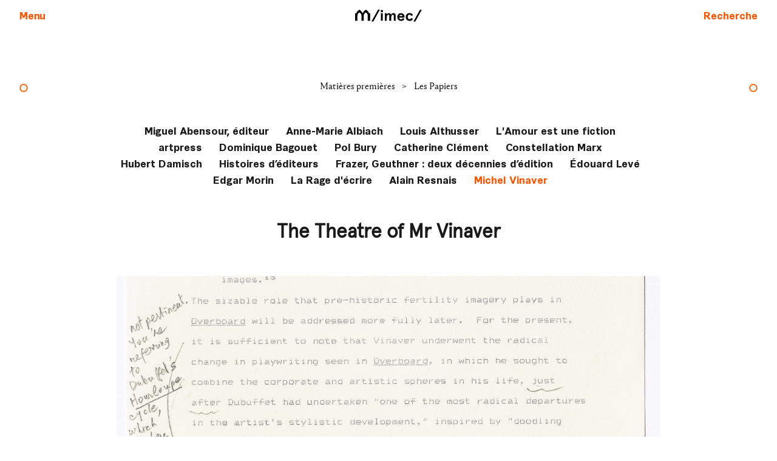

--- FILE ---
content_type: text/html; charset=UTF-8
request_url: https://www.imec-archives.com/matieres-premieres/papiers/michel-vinaver/the-theatre-of-mr-vinaver
body_size: 63050
content:
<!DOCTYPE html>
<html lang="fr">
<head>
  <meta charset="utf-8" />
  <meta name="viewport" content="width=device-width,initial-scale=1.0,minimum-scale=1">

  <title>Institut M&eacute;moires de l&rsquo;&eacute;dition contemporaine | The Theatre of Mr Vinaver</title>

  <meta name="description" content="">
  <meta name="keywords" content="Archives, Litt&eacute;rature, Cr&eacute;ation, Normandie">
  <meta name="author" content="">



  <link rel="preload" href="/assets/css/index.css" as="style" onload="this.rel='stylesheet'">
  <noscript><link rel="stylesheet" href="/assets/css/index.css"></noscript>

  



  <link rel="apple-touch-icon" sizes="180x180" href="/assets/images/apple-touch-icon.png">
  <link rel="icon" type="image/png" sizes="32x32" href="/assets/images/favicon-32x32.png">
  <link rel="icon" type="image/png" sizes="16x16" href="/assets/images/favicon-16x16.png">
  <link rel="manifest" href="/assets/site.webmanifest">
  <meta name="msapplication-TileColor" content="#da532c">
  <meta name="theme-color" content="#ffffff">
  <meta name="robots" content="index, follow">
  
  <!-- 
  This snippet handles all the og and twitter cards
 -->
<meta property="og:site_name"    content="Institut M&eacute;moires de l&rsquo;&eacute;dition contemporaine">
<meta property="og:url"          content="https://imec-archives.com/matieres-premieres/papiers/michel-vinaver/the-theatre-of-mr-vinaver">
<meta property="og:title"        content="The Theatre of Mr Vinaver">
<meta property="og:description"  content="Michel Vinaver répondait volontiers aux chercheurs qui l'interrogeaient. Ce document est un extrait d'une étude qu'un doctorant américain, Timothy Rohde, lui avait envoyée, accompagnée de questions. Rohde soutiendra peu après sa thèse intitulée Four Stages from Michel Vinaver, an Intertextual Study, à l'Université du Texas. Le document est annoté par Vinaver lui-même – traduction et transcription : « pas pertinent ; vous faites référence au cycle de Dubuffet intitulé Hourloupe, qui correspond au moment où je me suis désintéressé de son travail. J'ai beaucoup plus d'affinité avec son art et sa …">
<meta property="og:type"         content="website">
  <meta property="og:image"        content="https://imec-archives.com/media/pages/matieres-premieres/papiers/michel-vinaver/the-theatre-of-mr-vinaver/0478d623a7-1743505917/23_2022-07-12-imec-papier-michel-vinaver-041-800x800.jpg">

<meta name="twitter:card"        content="summary_large_image">
<meta name="twitter:site"        content="https://imec-archives.com/matieres-premieres/papiers/michel-vinaver/the-theatre-of-mr-vinaver">
<meta name="twitter:creator"     content="">
<meta name="twitter:title"       content="The Theatre of Mr Vinaver">
<meta name="twitter:description" content="Michel Vinaver répondait volontiers aux chercheurs qui l'interrogeaient. Ce document est un extrait d'une étude qu'un doctorant américain, Timothy Rohde, lui avait envoyée, accompagnée de questions. Rohde soutiendra peu après sa thèse intitulée Four Stages from Michel Vinaver, an Intertextual Study, à l'Université du Texas. Le document est annoté par Vinaver lui-même – traduction et transcription : « pas pertinent ; vous faites référence au cycle de Dubuffet intitulé Hourloupe, qui correspond au moment où je me suis désintéressé de son travail. J'ai beaucoup plus d'affinité avec son art et sa …">
  <meta name="twitter:image"       content="https://imec-archives.com/media/pages/matieres-premieres/papiers/michel-vinaver/the-theatre-of-mr-vinaver/0478d623a7-1743505917/23_2022-07-12-imec-papier-michel-vinaver-041-800x800.jpg">

  
</head>

<body
  data-uid="the-theatre-of-mr-vinaver"
        data-matieres-child="true"
      >
    <a class="visually-hidden" href="#maincontent">Aller au contenu</a> 


<header role="banner">
  <button data-nostyle="true" class="font-synthese-bold color-orange-base pad-left-0 pad-right-0" aria-expanded="false" aria-controls="main-menu" aria-label="Ouvrir le menu principal">
    <svg class="pad-left-base pad-right-base" height="16" viewBox="0 0 448 512"><path d="M16 132h416c8.837 0 16-7.163 16-16V76c0-8.837-7.163-16-16-16H16C7.163 60 0 67.163 0 76v40c0 8.837 7.163 16 16 16zm0 160h416c8.837 0 16-7.163 16-16v-40c0-8.837-7.163-16-16-16H16c-8.837 0-16 7.163-16 16v40c0 8.837 7.163 16 16 16zm0 160h416c8.837 0 16-7.163 16-16v-40c0-8.837-7.163-16-16-16H16c-8.837 0-16 7.163-16 16v40c0 8.837 7.163 16 16 16z"/></svg>
    <span>Menu</span>

  </button>

  <a class="header-logo"  href="https://imec-archives.com" aria-label="Se rendre à l'accueil">
   <svg width="150" data-name="Calque 1" xmlns="http://www.w3.org/2000/svg" viewBox="0 0 75.77 29.64"><path d="M22.57 13.21v6.32h-1.93V15.4c0-2.4-1.66-2.78-1.66-2.78a3.11 3.11 0 0 0-1.67 3v3.88h-1.93v-3.9a3.11 3.11 0 0 0-1.67-3s-1.66.38-1.66 2.78v4.13h-1.93v-6.3H11a5.9 5.9 0 0 1 2.75-3.09 7.68 7.68 0 0 1 2.64 3.09A7.61 7.61 0 0 1 19 10.12a5.9 5.9 0 0 1 2.75 3.09Zm1.15 6.94h1.51l5.47-10h-1.51Zm8.64-7.76a1 1 0 1 0-1-1 1 1 0 0 0 1 1Zm-.77 7.14h1.55V13.2h-1.55Zm3.27 0h1.56v-2.32c0-1.89.6-2.78 1.36-2.78.47 0 .78.24.78.88v4.22h1.56v-2.46c0-1.78.61-2.64 1.36-2.64.47 0 .78.24.78.88v4.22h1.55v-4.48a1.76 1.76 0 0 0-1.88-2A2.27 2.27 0 0 0 40 14.41a1.74 1.74 0 0 0-1.77-1.31 2.08 2.08 0 0 0-1.81 1.12v-1h-1.56Zm16.34-3.3a2.94 2.94 0 0 0-2.94-3.13 3 3 0 0 0-3 3.26 3 3 0 0 0 3 3.27 2.86 2.86 0 0 0 2.87-1.85l-1.26-.46a1.63 1.63 0 0 1-1.53 1 1.46 1.46 0 0 1-1.5-1.43h4.36Zm-4.32-.59a1.41 1.41 0 0 1 1.38-1.21 1.36 1.36 0 0 1 1.35 1.21Zm8.46 4a2.85 2.85 0 0 0 2.88-1.81l-1.4-.56a1.57 1.57 0 0 1-1.48 1c-1 0-1.45-.82-1.45-1.94s.48-1.93 1.45-1.93a1.57 1.57 0 0 1 1.48 1.05l1.4-.57a2.85 2.85 0 0 0-2.88-1.81 3 3 0 0 0-3.08 3.26 3 3 0 0 0 3.08 3.3Zm3.34.52h1.51l5.46-10h-1.5Z"/></svg>
  </a>

  <a data-no-decoration="true" class="font-synthese-bold" href="https://imec-archives.com/recherche" aria-label="Faire une recherche sur le site">
  <span>Recherche</span>
  <svg height="16" viewBox="0 0 512 512"><path d="M505 442.7L405.3 343c-4.5-4.5-10.6-7-17-7H372c27.6-35.3 44-79.7 44-128C416 93.1 322.9 0 208 0S0 93.1 0 208s93.1 208 208 208c48.3 0 92.7-16.4 128-44v16.3c0 6.4 2.5 12.5 7 17l99.7 99.7c9.4 9.4 24.6 9.4 33.9 0l28.3-28.3c9.4-9.4 9.4-24.6.1-34zM208 336c-70.7 0-128-57.2-128-128 0-70.7 57.2-128 128-128 70.7 0 128 57.2 128 128 0 70.7-57.2 128-128 128z"/></svg>
</a>
</header>

<nav class="main-menu" id="main-menu" hidden>
  <div class="menus-container">
  <button class="main-menu__close" data-nostyle="true" id="close-main-menu" aria-label="Fermer le menu">
    <svg aria-hidden="true" height="22" viewBox="0 0 18 18" xmlns="http://www.w3.org/2000/svg">
      <line x1="1" y1="1" x2="16" y2="16" stroke="#ff5500"  stroke-opacity="1" stroke-width="3" />
      <line x1="1" y1="16" x2="16" y2="1" stroke="#ff5500"  stroke-opacity="1" stroke-width="3" />
    </svg>
  </button>
  <a class="main-menu__home" data-no-decoration="true"  href="https://imec-archives.com">Institut Mémoires de l'édition contemporaine</a>
  <ul role="list" class="pad-left-0" >
            <li>
                          <a href="https://imec-archives.com/activites" >
              <svg aria-hidden="true" height="18" viewBox="0 0 24 24" xmlns="http://www.w3.org/2000/svg">
                <circle cx="12" cy="12" r="10" stroke="#ff5500" fill="transparent"  stroke-opacity="1" stroke-width="3" stroke-linecap="round"/>
              </svg>
              Activités            </a>
                      </li>
                <li>
                          <button
                            aria-expanded="false"
              aria-controls="menu-1">
                <svg aria-hidden="true" height="22" viewBox="0 4 20 21" xmlns="http://www.w3.org/2000/svg">
                  <line x1="1" y1="10" x2="10" y2="20" stroke="#ff5500"  stroke-opacity="1" stroke-width="3" />
                  <line x1="18" y1="10" x2="8" y2="20" stroke="#ff5500"  stroke-opacity="1" stroke-width="3" />
                </svg>
                Archives              </button>
              <ul
                role="list"
                class="bg-grey-light pad-left-0 "
                id="menu-1"
                hidden                >
                                      <li>

                        <a href="https://imec-archives.com/archives">
                        <svg aria-hidden="true" height="18" viewBox="0 0 24 24" xmlns="http://www.w3.org/2000/svg">
                <circle cx="12" cy="12" r="10" stroke="#ff5500" fill="transparent"  stroke-opacity="1" stroke-width="3" stroke-linecap="round"/>
              </svg>
                        Les archives                      </a>
                      </li>
                                          <li>

                        <a href="https://imec-archives.com/archives/collection">
                        <svg aria-hidden="true" height="18" viewBox="0 0 24 24" xmlns="http://www.w3.org/2000/svg">
                <circle cx="12" cy="12" r="10" stroke="#ff5500" fill="transparent"  stroke-opacity="1" stroke-width="3" stroke-linecap="round"/>
              </svg>
                        La collection de l’Imec                      </a>
                      </li>
                                          <li>

                        <a href="https://imec-archives.com/archives/consulter-les-archives">
                        <svg aria-hidden="true" height="18" viewBox="0 0 24 24" xmlns="http://www.w3.org/2000/svg">
                <circle cx="12" cy="12" r="10" stroke="#ff5500" fill="transparent"  stroke-opacity="1" stroke-width="3" stroke-linecap="round"/>
              </svg>
                        Consulter les archives                      </a>
                      </li>
                                          <li>

                        <a href="https://imec-archives.com/archives/une-bibliotheque-ouverte-a-tous">
                        <svg aria-hidden="true" height="18" viewBox="0 0 24 24" xmlns="http://www.w3.org/2000/svg">
                <circle cx="12" cy="12" r="10" stroke="#ff5500" fill="transparent"  stroke-opacity="1" stroke-width="3" stroke-linecap="round"/>
              </svg>
                        Une bibliothèque ouverte à tous                      </a>
                      </li>
                                          <li>

                        <a href="https://imec-archives.com/archives/imec-images">
                        <svg aria-hidden="true" height="18" viewBox="0 0 24 24" xmlns="http://www.w3.org/2000/svg">
                <circle cx="12" cy="12" r="10" stroke="#ff5500" fill="transparent"  stroke-opacity="1" stroke-width="3" stroke-linecap="round"/>
              </svg>
                        Imec Images                      </a>
                      </li>
                                          <li>

                        <a href="https://imec-archives.com/archives/pret-de-pieces">
                        <svg aria-hidden="true" height="18" viewBox="0 0 24 24" xmlns="http://www.w3.org/2000/svg">
                <circle cx="12" cy="12" r="10" stroke="#ff5500" fill="transparent"  stroke-opacity="1" stroke-width="3" stroke-linecap="round"/>
              </svg>
                        Prêt de pièces                      </a>
                      </li>
                                          <li>

                        <a href="https://imec-archives.com/archives/carnet-de-bord">
                        <svg aria-hidden="true" height="18" viewBox="0 0 24 24" xmlns="http://www.w3.org/2000/svg">
                <circle cx="12" cy="12" r="10" stroke="#ff5500" fill="transparent"  stroke-opacity="1" stroke-width="3" stroke-linecap="round"/>
              </svg>
                        Carnet de bord                      </a>
                      </li>
                                          <li>

                        <a href="https://imec-archives.com/archives/cooperations">
                        <svg aria-hidden="true" height="18" viewBox="0 0 24 24" xmlns="http://www.w3.org/2000/svg">
                <circle cx="12" cy="12" r="10" stroke="#ff5500" fill="transparent"  stroke-opacity="1" stroke-width="3" stroke-linecap="round"/>
              </svg>
                        Coopérations                      </a>
                      </li>
                                  </ul>
                      </li>
                <li>
                          <button
                            aria-expanded="false"
              aria-controls="menu-2">
                <svg aria-hidden="true" height="22" viewBox="0 4 20 21" xmlns="http://www.w3.org/2000/svg">
                  <line x1="1" y1="10" x2="10" y2="20" stroke="#ff5500"  stroke-opacity="1" stroke-width="3" />
                  <line x1="18" y1="10" x2="8" y2="20" stroke="#ff5500"  stroke-opacity="1" stroke-width="3" />
                </svg>
                Abbaye              </button>
              <ul
                role="list"
                class="bg-grey-light pad-left-0 "
                id="menu-2"
                hidden                >
                                      <li>

                        <a href="https://imec-archives.com/abbaye">
                        <svg aria-hidden="true" height="18" viewBox="0 0 24 24" xmlns="http://www.w3.org/2000/svg">
                <circle cx="12" cy="12" r="10" stroke="#ff5500" fill="transparent"  stroke-opacity="1" stroke-width="3" stroke-linecap="round"/>
              </svg>
                        Histoire                      </a>
                      </li>
                                          <li>

                        <a href="https://imec-archives.com/services/l-imec-a-l-abbaye-d-ardenne">
                        <svg aria-hidden="true" height="18" viewBox="0 0 24 24" xmlns="http://www.w3.org/2000/svg">
                <circle cx="12" cy="12" r="10" stroke="#ff5500" fill="transparent"  stroke-opacity="1" stroke-width="3" stroke-linecap="round"/>
              </svg>
                        L'Imec, une rénovation exemplaire                      </a>
                      </li>
                                          <li>

                        <a href="https://imec-archives.com/qui-sommes-nous/se-rendre-a-l-abbaye">
                        <svg aria-hidden="true" height="18" viewBox="0 0 24 24" xmlns="http://www.w3.org/2000/svg">
                <circle cx="12" cy="12" r="10" stroke="#ff5500" fill="transparent"  stroke-opacity="1" stroke-width="3" stroke-linecap="round"/>
              </svg>
                        Se rendre à l'abbaye                      </a>
                      </li>
                                          <li>

                        <a href="https://imec-archives.com/abbaye/visite-virtuelle">
                        <svg aria-hidden="true" height="18" viewBox="0 0 24 24" xmlns="http://www.w3.org/2000/svg">
                <circle cx="12" cy="12" r="10" stroke="#ff5500" fill="transparent"  stroke-opacity="1" stroke-width="3" stroke-linecap="round"/>
              </svg>
                        Visite virtuelle                      </a>
                      </li>
                                          <li>

                        <a href="https://imec-archives.com/activites/visites-guidees-historiques">
                        <svg aria-hidden="true" height="18" viewBox="0 0 24 24" xmlns="http://www.w3.org/2000/svg">
                <circle cx="12" cy="12" r="10" stroke="#ff5500" fill="transparent"  stroke-opacity="1" stroke-width="3" stroke-linecap="round"/>
              </svg>
                        Visites commentées                      </a>
                      </li>
                                  </ul>
                      </li>
                <li>
                          <hr>
                      </li>
                <li>
                          <button
                            aria-expanded="false"
              aria-controls="menu-4">
                <svg aria-hidden="true" height="22" viewBox="0 4 20 21" xmlns="http://www.w3.org/2000/svg">
                  <line x1="1" y1="10" x2="10" y2="20" stroke="#ff5500"  stroke-opacity="1" stroke-width="3" />
                  <line x1="18" y1="10" x2="8" y2="20" stroke="#ff5500"  stroke-opacity="1" stroke-width="3" />
                </svg>
                Qui sommes-nous ?              </button>
              <ul
                role="list"
                class="bg-grey-light pad-left-0 "
                id="menu-4"
                hidden                >
                                      <li>

                        <a href="https://imec-archives.com/qui-sommes-nous/l-imec-en-quelques-dates">
                        <svg aria-hidden="true" height="18" viewBox="0 0 24 24" xmlns="http://www.w3.org/2000/svg">
                <circle cx="12" cy="12" r="10" stroke="#ff5500" fill="transparent"  stroke-opacity="1" stroke-width="3" stroke-linecap="round"/>
              </svg>
                        L'Imec en quelques dates                       </a>
                      </li>
                                          <li>

                        <a href="https://imec-archives.com/qui-sommes-nous/l-equipe">
                        <svg aria-hidden="true" height="18" viewBox="0 0 24 24" xmlns="http://www.w3.org/2000/svg">
                <circle cx="12" cy="12" r="10" stroke="#ff5500" fill="transparent"  stroke-opacity="1" stroke-width="3" stroke-linecap="round"/>
              </svg>
                        L'équipe                      </a>
                      </li>
                                          <li>

                        <a href="https://imec-archives.com/qui-sommes-nous/le-conseil-d-administration">
                        <svg aria-hidden="true" height="18" viewBox="0 0 24 24" xmlns="http://www.w3.org/2000/svg">
                <circle cx="12" cy="12" r="10" stroke="#ff5500" fill="transparent"  stroke-opacity="1" stroke-width="3" stroke-linecap="round"/>
              </svg>
                        Les instances                      </a>
                      </li>
                                          <li>

                        <a href="https://imec-archives.com/qui-sommes-nous/contacts">
                        <svg aria-hidden="true" height="18" viewBox="0 0 24 24" xmlns="http://www.w3.org/2000/svg">
                <circle cx="12" cy="12" r="10" stroke="#ff5500" fill="transparent"  stroke-opacity="1" stroke-width="3" stroke-linecap="round"/>
              </svg>
                        Qui contacter ?                      </a>
                      </li>
                                          <li>

                        <a href="https://imec-archives.com/qui-sommes-nous/se-rendre-a-l-abbaye">
                        <svg aria-hidden="true" height="18" viewBox="0 0 24 24" xmlns="http://www.w3.org/2000/svg">
                <circle cx="12" cy="12" r="10" stroke="#ff5500" fill="transparent"  stroke-opacity="1" stroke-width="3" stroke-linecap="round"/>
              </svg>
                        Se rendre à l'abbaye                      </a>
                      </li>
                                          <li>

                        <a href="https://imec-archives.com/qui-sommes-nous/communiques-de-presse">
                        <svg aria-hidden="true" height="18" viewBox="0 0 24 24" xmlns="http://www.w3.org/2000/svg">
                <circle cx="12" cy="12" r="10" stroke="#ff5500" fill="transparent"  stroke-opacity="1" stroke-width="3" stroke-linecap="round"/>
              </svg>
                        Les communiqués                      </a>
                      </li>
                                          <li>

                        <a href="https://imec-archives.com/qui-sommes-nous/lettres-d-information">
                        <svg aria-hidden="true" height="18" viewBox="0 0 24 24" xmlns="http://www.w3.org/2000/svg">
                <circle cx="12" cy="12" r="10" stroke="#ff5500" fill="transparent"  stroke-opacity="1" stroke-width="3" stroke-linecap="round"/>
              </svg>
                        Les newsletters                      </a>
                      </li>
                                          <li>

                        <a href="https://imec-archives.com/qui-sommes-nous/rapports-d-activite">
                        <svg aria-hidden="true" height="18" viewBox="0 0 24 24" xmlns="http://www.w3.org/2000/svg">
                <circle cx="12" cy="12" r="10" stroke="#ff5500" fill="transparent"  stroke-opacity="1" stroke-width="3" stroke-linecap="round"/>
              </svg>
                        Les rapports d'activité                      </a>
                      </li>
                                          <li>

                        <a href="https://imec-archives.com/qui-sommes-nous/partenaires">
                        <svg aria-hidden="true" height="18" viewBox="0 0 24 24" xmlns="http://www.w3.org/2000/svg">
                <circle cx="12" cy="12" r="10" stroke="#ff5500" fill="transparent"  stroke-opacity="1" stroke-width="3" stroke-linecap="round"/>
              </svg>
                        Nos partenaires                      </a>
                      </li>
                                          <li>

                        <a href="https://imec-archives.com/qui-sommes-nous/abonnement-lettre">
                        <svg aria-hidden="true" height="18" viewBox="0 0 24 24" xmlns="http://www.w3.org/2000/svg">
                <circle cx="12" cy="12" r="10" stroke="#ff5500" fill="transparent"  stroke-opacity="1" stroke-width="3" stroke-linecap="round"/>
              </svg>
                        Abonnement à la newsletter                      </a>
                      </li>
                                          <li>

                        <a href="https://imec-archives.com/services/recrutement">
                        <svg aria-hidden="true" height="18" viewBox="0 0 24 24" xmlns="http://www.w3.org/2000/svg">
                <circle cx="12" cy="12" r="10" stroke="#ff5500" fill="transparent"  stroke-opacity="1" stroke-width="3" stroke-linecap="round"/>
              </svg>
                        Recrutement                      </a>
                      </li>
                                  </ul>
                      </li>
                <li>
                          <button
                            aria-expanded="false"
              aria-controls="menu-5">
                <svg aria-hidden="true" height="22" viewBox="0 4 20 21" xmlns="http://www.w3.org/2000/svg">
                  <line x1="1" y1="10" x2="10" y2="20" stroke="#ff5500"  stroke-opacity="1" stroke-width="3" />
                  <line x1="18" y1="10" x2="8" y2="20" stroke="#ff5500"  stroke-opacity="1" stroke-width="3" />
                </svg>
                Que désirez-vous ?              </button>
              <ul
                role="list"
                class="bg-grey-light pad-left-0 "
                id="menu-5"
                hidden                >
                                      <li>

                        <a href="https://imec-archives.com/archives/consulter-les-archives">
                        <svg aria-hidden="true" height="18" viewBox="0 0 24 24" xmlns="http://www.w3.org/2000/svg">
                <circle cx="12" cy="12" r="10" stroke="#ff5500" fill="transparent"  stroke-opacity="1" stroke-width="3" stroke-linecap="round"/>
              </svg>
                        Consulter les archives                      </a>
                      </li>
                                          <li>

                        <a href="https://imec-archives.com/archives/une-bibliotheque-ouverte-a-tous">
                        <svg aria-hidden="true" height="18" viewBox="0 0 24 24" xmlns="http://www.w3.org/2000/svg">
                <circle cx="12" cy="12" r="10" stroke="#ff5500" fill="transparent"  stroke-opacity="1" stroke-width="3" stroke-linecap="round"/>
              </svg>
                        Utiliser la bibliothèque                      </a>
                      </li>
                                          <li>

                        <a href="https://imec-archives.com/qui-sommes-nous/contacts">
                        <svg aria-hidden="true" height="18" viewBox="0 0 24 24" xmlns="http://www.w3.org/2000/svg">
                <circle cx="12" cy="12" r="10" stroke="#ff5500" fill="transparent"  stroke-opacity="1" stroke-width="3" stroke-linecap="round"/>
              </svg>
                        Nous contacter                      </a>
                      </li>
                                          <li>

                        <a href="https://imec-archives.com/abbaye">
                        <svg aria-hidden="true" height="18" viewBox="0 0 24 24" xmlns="http://www.w3.org/2000/svg">
                <circle cx="12" cy="12" r="10" stroke="#ff5500" fill="transparent"  stroke-opacity="1" stroke-width="3" stroke-linecap="round"/>
              </svg>
                        Découvrir l'histoire de l'abbaye                      </a>
                      </li>
                                          <li>

                        <a href="https://imec-archives.com/qui-sommes-nous/se-rendre-a-l-abbaye">
                        <svg aria-hidden="true" height="18" viewBox="0 0 24 24" xmlns="http://www.w3.org/2000/svg">
                <circle cx="12" cy="12" r="10" stroke="#ff5500" fill="transparent"  stroke-opacity="1" stroke-width="3" stroke-linecap="round"/>
              </svg>
                        Vous rendre à l'abbaye                      </a>
                      </li>
                                          <li>

                        <a href="https://imec-archives.com/services/visiter-l-abbaye">
                        <svg aria-hidden="true" height="18" viewBox="0 0 24 24" xmlns="http://www.w3.org/2000/svg">
                <circle cx="12" cy="12" r="10" stroke="#ff5500" fill="transparent"  stroke-opacity="1" stroke-width="3" stroke-linecap="round"/>
              </svg>
                        Vous promener à l'abbaye                      </a>
                      </li>
                                          <li>

                        <a href="https://imec-archives.com/activites">
                        <svg aria-hidden="true" height="18" viewBox="0 0 24 24" xmlns="http://www.w3.org/2000/svg">
                <circle cx="12" cy="12" r="10" stroke="#ff5500" fill="transparent"  stroke-opacity="1" stroke-width="3" stroke-linecap="round"/>
              </svg>
                        Assister à une rencontre                      </a>
                      </li>
                                          <li>

                        <a href="https://imec-archives.com/services/organiser-un-evenement">
                        <svg aria-hidden="true" height="18" viewBox="0 0 24 24" xmlns="http://www.w3.org/2000/svg">
                <circle cx="12" cy="12" r="10" stroke="#ff5500" fill="transparent"  stroke-opacity="1" stroke-width="3" stroke-linecap="round"/>
              </svg>
                        Organiser un événement                      </a>
                      </li>
                                          <li>

                        <a href="https://imec-archives.com/services/venir-avec-une-classe">
                        <svg aria-hidden="true" height="18" viewBox="0 0 24 24" xmlns="http://www.w3.org/2000/svg">
                <circle cx="12" cy="12" r="10" stroke="#ff5500" fill="transparent"  stroke-opacity="1" stroke-width="3" stroke-linecap="round"/>
              </svg>
                        Venir avec une classe ou un groupe                      </a>
                      </li>
                                          <li>

                        <a href="https://imec-archives.com/presse">
                        <svg aria-hidden="true" height="18" viewBox="0 0 24 24" xmlns="http://www.w3.org/2000/svg">
                <circle cx="12" cy="12" r="10" stroke="#ff5500" fill="transparent"  stroke-opacity="1" stroke-width="3" stroke-linecap="round"/>
              </svg>
                        Parler de l’Imec dans la presse                      </a>
                      </li>
                                          <li>

                        <a href="https://imec-archives.com/matieres-premieres/blogs">
                        <svg aria-hidden="true" height="18" viewBox="0 0 24 24" xmlns="http://www.w3.org/2000/svg">
                <circle cx="12" cy="12" r="10" stroke="#ff5500" fill="transparent"  stroke-opacity="1" stroke-width="3" stroke-linecap="round"/>
              </svg>
                        Parcourir les blogs                      </a>
                      </li>
                                          <li>

                        <a href="https://imec-archives.com/qui-sommes-nous/lettres-d-information">
                        <svg aria-hidden="true" height="18" viewBox="0 0 24 24" xmlns="http://www.w3.org/2000/svg">
                <circle cx="12" cy="12" r="10" stroke="#ff5500" fill="transparent"  stroke-opacity="1" stroke-width="3" stroke-linecap="round"/>
              </svg>
                        Recevoir la newsletter                      </a>
                      </li>
                                          <li>

                        <a href="https://imec-archives.com/services/nous-soutenir">
                        <svg aria-hidden="true" height="18" viewBox="0 0 24 24" xmlns="http://www.w3.org/2000/svg">
                <circle cx="12" cy="12" r="10" stroke="#ff5500" fill="transparent"  stroke-opacity="1" stroke-width="3" stroke-linecap="round"/>
              </svg>
                        Nous soutenir                      </a>
                      </li>
                                          <li>

                        <a href="https://imec-archives.com/activites/visites-guidees-historiques">
                        <svg aria-hidden="true" height="18" viewBox="0 0 24 24" xmlns="http://www.w3.org/2000/svg">
                <circle cx="12" cy="12" r="10" stroke="#ff5500" fill="transparent"  stroke-opacity="1" stroke-width="3" stroke-linecap="round"/>
              </svg>
                        Visiter l'abbaye                      </a>
                      </li>
                                          <li>

                        <a href="https://imec-archives.com/services/recrutement">
                        <svg aria-hidden="true" height="18" viewBox="0 0 24 24" xmlns="http://www.w3.org/2000/svg">
                <circle cx="12" cy="12" r="10" stroke="#ff5500" fill="transparent"  stroke-opacity="1" stroke-width="3" stroke-linecap="round"/>
              </svg>
                        Travailler à l’Imec                      </a>
                      </li>
                                  </ul>
                      </li>
                <li>
                          <hr>
                      </li>
                <li>
                          <button
              class="font-synthese-italic"              aria-expanded="false"
              aria-controls="menu-7">
                <svg aria-hidden="true" height="22" viewBox="0 4 20 21" xmlns="http://www.w3.org/2000/svg">
                  <line x1="1" y1="10" x2="10" y2="20" stroke="#ff5500"  stroke-opacity="1" stroke-width="3" />
                  <line x1="18" y1="10" x2="8" y2="20" stroke="#ff5500"  stroke-opacity="1" stroke-width="3" />
                </svg>
                Matières premières              </button>
              <ul
                role="list"
                class="bg-grey-light pad-left-0 font-synthese-italic"
                id="menu-7"
                hidden                >
                                      <li>

                        <a href="https://imec-archives.com/matieres-premieres">
                        <svg aria-hidden="true" height="18" viewBox="0 0 24 24" xmlns="http://www.w3.org/2000/svg">
                <circle cx="12" cy="12" r="10" stroke="#ff5500" fill="transparent"  stroke-opacity="1" stroke-width="3" stroke-linecap="round"/>
              </svg>
                        Matières Premières                      </a>
                      </li>
                                          <li>

                        <a href="https://imec-archives.com/matieres-premieres/papiers">
                        <svg aria-hidden="true" height="18" viewBox="0 0 24 24" xmlns="http://www.w3.org/2000/svg">
                <circle cx="12" cy="12" r="10" stroke="#ff5500" fill="transparent"  stroke-opacity="1" stroke-width="3" stroke-linecap="round"/>
              </svg>
                        Les papiers                      </a>
                      </li>
                                          <li>

                        <a href="https://imec-archives.com/matieres-premieres/les-carnets">
                        <svg aria-hidden="true" height="18" viewBox="0 0 24 24" xmlns="http://www.w3.org/2000/svg">
                <circle cx="12" cy="12" r="10" stroke="#ff5500" fill="transparent"  stroke-opacity="1" stroke-width="3" stroke-linecap="round"/>
              </svg>
                        Les Carnets de l’Imec                      </a>
                      </li>
                                          <li>

                        <a href="https://imec-archives.com/matieres-premieres/la-galerie-expo">
                        <svg aria-hidden="true" height="18" viewBox="0 0 24 24" xmlns="http://www.w3.org/2000/svg">
                <circle cx="12" cy="12" r="10" stroke="#ff5500" fill="transparent"  stroke-opacity="1" stroke-width="3" stroke-linecap="round"/>
              </svg>
                        La Galerie en ligne                      </a>
                      </li>
                                          <li>

                        <a href="https://imec-archives.com/matieres-premieres/videos">
                        <svg aria-hidden="true" height="18" viewBox="0 0 24 24" xmlns="http://www.w3.org/2000/svg">
                <circle cx="12" cy="12" r="10" stroke="#ff5500" fill="transparent"  stroke-opacity="1" stroke-width="3" stroke-linecap="round"/>
              </svg>
                        Les Vidéos                      </a>
                      </li>
                                          <li>

                        <a href="https://imec-archives.com/matieres-premieres/librairie">
                        <svg aria-hidden="true" height="18" viewBox="0 0 24 24" xmlns="http://www.w3.org/2000/svg">
                <circle cx="12" cy="12" r="10" stroke="#ff5500" fill="transparent"  stroke-opacity="1" stroke-width="3" stroke-linecap="round"/>
              </svg>
                        La Librairie                      </a>
                      </li>
                                          <li>

                        <a href="https://imec-archives.com/matieres-premieres/blogs">
                        <svg aria-hidden="true" height="18" viewBox="0 0 24 24" xmlns="http://www.w3.org/2000/svg">
                <circle cx="12" cy="12" r="10" stroke="#ff5500" fill="transparent"  stroke-opacity="1" stroke-width="3" stroke-linecap="round"/>
              </svg>
                        Les Blogs                      </a>
                      </li>
                                  </ul>
                      </li>
      
              <li><a href="https://collections.imec-archives.com" target="_blank">
                <svg aria-hidden="true" height="18" viewBox="0 0 24 24" xmlns="http://www.w3.org/2000/svg">
                  <circle cx="12" cy="12" r="10" stroke="#ff5500" fill="transparent"  stroke-opacity="1" stroke-width="3" stroke-linecap="round"/>
                </svg>
                Accédez aux collections
              </a></li>

  </ul>
  </div>
  <span class="exit-zone" aria-hidden="true"></span>

</nav>

<main data-grid="true">
    


  <nav class="nav-arrows" aria-label="Pages jumelles">
      <a class="left-5" href="https://imec-archives.com/matieres-premieres/papiers/michel-vinaver/theatre-et-edition" aria-label="Théâtre et édition">
    <svg height="14" viewBox="0 0 24 24" xmlns="http://www.w3.org/2000/svg">
      <circle cx="12" cy="12" r="10" stroke="#ff5500" fill="transparent"  stroke-opacity="1" stroke-width="3" stroke-linecap="round"/>
    </svg>
    </a>
  
      <a class="right-5" href="https://imec-archives.com/matieres-premieres/papiers/michel-vinaver/thank-you-for-this-performance" aria-label="« Thank you for this performance »">
      <svg height="14" viewBox="0 0 24 24" xmlns="http://www.w3.org/2000/svg">
        <circle cx="12" cy="12" r="10" stroke="#ff5500" fill="transparent"  stroke-opacity="1" stroke-width="3" stroke-linecap="round"/>
      </svg>
    </a>
  </nav>



  <article id="maincontent">
  <nav role="breadcrumb" class="text-center">
  <a data-no-decoration="true" class="font-size-base theme-text" href="https://imec-archives.com/matieres-premieres">
  Matières premières  </a>&nbsp; &gt; &nbsp;
  <a data-no-decoration="true" class="font-size-base theme-text" href="https://imec-archives.com/matieres-premieres/papiers">
  Les Papiers  </a>
</nav>
    
     <ul role="list" class="subpages bleed-70">

<li>
    <a class="theme-text font-size-base font-synthese-bold"
       data-no-decoration="true"
                             href="https://imec-archives.com/matieres-premieres/papiers/miguel-abensour">
                          Miguel Abensour, &eacute;diteur                      </a>
</li>
<li>
    <a class="theme-text font-size-base font-synthese-bold"
       data-no-decoration="true"
                             href="https://imec-archives.com/matieres-premieres/papiers/anne-marie-albiach">
                          Anne-Marie Albiach                      </a>
</li>
<li>
    <a class="theme-text font-size-base font-synthese-bold"
       data-no-decoration="true"
                             href="https://imec-archives.com/matieres-premieres/papiers/althusser">
                          Louis Althusser                      </a>
</li>
<li>
    <a class="theme-text font-size-base font-synthese-bold"
       data-no-decoration="true"
                             href="https://imec-archives.com/matieres-premieres/papiers/lamourestunefiction">
                          L&#039;Amour est une fiction                      </a>
</li>
<li>
    <a class="theme-text font-size-base font-synthese-bold"
       data-no-decoration="true"
                             href="https://imec-archives.com/matieres-premieres/papiers/artpress">
                          artpress                      </a>
</li>
<li>
    <a class="theme-text font-size-base font-synthese-bold"
       data-no-decoration="true"
                             href="https://imec-archives.com/matieres-premieres/papiers/dominique-bagouet">
                          Dominique Bagouet                      </a>
</li>
<li>
    <a class="theme-text font-size-base font-synthese-bold"
       data-no-decoration="true"
                             href="https://imec-archives.com/matieres-premieres/papiers/pol-bury">
                          Pol Bury                      </a>
</li>
<li>
    <a class="theme-text font-size-base font-synthese-bold"
       data-no-decoration="true"
                             href="https://imec-archives.com/matieres-premieres/papiers/clement">
                          Catherine Cl&eacute;ment                      </a>
</li>
<li>
    <a class="theme-text font-size-base font-synthese-bold"
       data-no-decoration="true"
                             href="https://imec-archives.com/matieres-premieres/papiers/constellation-marx">
                          Constellation Marx                      </a>
</li>
<li>
    <a class="theme-text font-size-base font-synthese-bold"
       data-no-decoration="true"
                             href="https://imec-archives.com/matieres-premieres/papiers/damisch">
                          Hubert Damisch                      </a>
</li>
<li>
    <a class="theme-text font-size-base font-synthese-bold"
       data-no-decoration="true"
                             href="https://imec-archives.com/matieres-premieres/papiers/histoires-d-editeurs">
                          Histoires d&rsquo;&eacute;diteurs                      </a>
</li>
<li>
    <a class="theme-text font-size-base font-synthese-bold"
       data-no-decoration="true"
                             href="https://imec-archives.com/matieres-premieres/papiers/james-g-frazer">
                          Frazer, Geuthner : deux d&eacute;cennies d&rsquo;&eacute;dition                      </a>
</li>
<li>
    <a class="theme-text font-size-base font-synthese-bold"
       data-no-decoration="true"
                             href="https://imec-archives.com/matieres-premieres/papiers/edouard-leve">
                          &Eacute;douard Lev&eacute;                      </a>
</li>
<li>
    <a class="theme-text font-size-base font-synthese-bold"
       data-no-decoration="true"
                             href="https://imec-archives.com/matieres-premieres/papiers/morin">
                          Edgar Morin                      </a>
</li>
<li>
    <a class="theme-text font-size-base font-synthese-bold"
       data-no-decoration="true"
                             href="https://imec-archives.com/matieres-premieres/papiers/la-rage-d-ecrire-de-gustave-flaubert-a-perter-handke">
                          La Rage d&#039;&eacute;crire                      </a>
</li>
<li>
    <a class="theme-text font-size-base font-synthese-bold"
       data-no-decoration="true"
                             href="https://imec-archives.com/matieres-premieres/papiers/alain-resnais">
                          Alain Resnais                      </a>
</li>
<li>
    <a class="theme-text font-size-base font-synthese-bold"
       data-no-decoration="true"
                  data-active="true"           href="https://imec-archives.com/matieres-premieres/papiers/michel-vinaver">
                          Michel Vinaver                      </a>
</li>


                
        
        
            </ul>
    
    <div>
        
              <h1 class="font-size-5 weight-700 text-center">
            The Theatre of Mr Vinaver        </h1>
          </div>
        
    <div class="text-center font-size-3 line-h-s-1 ">
        </div>


    
 <figure class="cover flow-2 bleed-70" >
        <picture>
        <source
            type="image/webp"
            srcset="https://imec-archives.com/media/pages/matieres-premieres/papiers/michel-vinaver/the-theatre-of-mr-vinaver/c318aef462-1743505917/capture-decran-2022-11-13-a-22.27.37-300x.webp 300w, https://imec-archives.com/media/pages/matieres-premieres/papiers/michel-vinaver/the-theatre-of-mr-vinaver/c318aef462-1743505917/capture-decran-2022-11-13-a-22.27.37-600x.webp 600w, https://imec-archives.com/media/pages/matieres-premieres/papiers/michel-vinaver/the-theatre-of-mr-vinaver/c318aef462-1743505917/capture-decran-2022-11-13-a-22.27.37-900x.webp 900w, https://imec-archives.com/media/pages/matieres-premieres/papiers/michel-vinaver/the-theatre-of-mr-vinaver/c318aef462-1743505917/capture-decran-2022-11-13-a-22.27.37-1600x.webp 1200w"
            />
        <img
            width="1078"
            height="520"
            class="marg-right-auto marg-left-auto height-auto width-full max-h-60"
            src="https://imec-archives.com/media/pages/matieres-premieres/papiers/michel-vinaver/the-theatre-of-mr-vinaver/c318aef462-1743505917/capture-decran-2022-11-13-a-22.27.37-900x-q80.jpg"
            srcset="https://imec-archives.com/media/pages/matieres-premieres/papiers/michel-vinaver/the-theatre-of-mr-vinaver/c318aef462-1743505917/capture-decran-2022-11-13-a-22.27.37-300x.jpg 300w, https://imec-archives.com/media/pages/matieres-premieres/papiers/michel-vinaver/the-theatre-of-mr-vinaver/c318aef462-1743505917/capture-decran-2022-11-13-a-22.27.37-600x.jpg 600w, https://imec-archives.com/media/pages/matieres-premieres/papiers/michel-vinaver/the-theatre-of-mr-vinaver/c318aef462-1743505917/capture-decran-2022-11-13-a-22.27.37-900x.jpg 900w, https://imec-archives.com/media/pages/matieres-premieres/papiers/michel-vinaver/the-theatre-of-mr-vinaver/c318aef462-1743505917/capture-decran-2022-11-13-a-22.27.37-1600x.jpg 1200w"
            alt="The Theatre of Mr Vinaver"
            data-large="https://imec-archives.com/media/pages/matieres-premieres/papiers/michel-vinaver/the-theatre-of-mr-vinaver/c318aef462-1743505917/capture-decran-2022-11-13-a-22.27.37-1200x.jpg"
            style="aspect-ratio: 1078/520;"
        />
    </picture>

    </figure>

<script>
    
    const cover = document.querySelector(".cover")
    cover.addEventListener("click", function(event) {
        lightbox()
    })
</script>

    <div class="split-article bleed-sidebar">
      <div class="flow-base">
        
        
   <div class="flow-base">
    <p>Michel Vinaver répondait volontiers aux chercheurs qui l'interrogeaient. Ce document est un extrait d'une étude qu'un doctorant américain, Timothy Rohde, lui avait envoyée, accompagnée de questions. Rohde soutiendra peu après sa thèse intitulée <em>Four Stages from Michel Vinaver, an Intertextual Study</em>, à l'Université du Texas. Le document est annoté par Vinaver lui-même – traduction et transcription : « pas pertinent ; vous faites référence au cycle de Dubuffet intitulé <em>Hourloupe</em>, qui correspond au moment où je me suis désintéressé de son travail. J'ai beaucoup plus d'affinité avec son art et sa pensée sur la période précédente (1942-1961). » Simples précisions factuelles que seul l'auteur peut apporter ou remise en cause du travail critique ? Face à ce type d'interventions, le chercheur doit toujours s'interroger.</p>
<p><strong>Simon Chemama</strong></p>    
  </div>
      </div>
      
  <aside class="flow-3">
    <div class="gallery gallery--sidebar">
                <img
              src="https://imec-archives.com/media/pages/matieres-premieres/papiers/michel-vinaver/the-theatre-of-mr-vinaver/0478d623a7-1743505917/23_2022-07-12-imec-papier-michel-vinaver-041-x400-q80.jpg"
              alt="Cette image n'a pas de description." 
              data-large="https://imec-archives.com/media/pages/matieres-premieres/papiers/michel-vinaver/the-theatre-of-mr-vinaver/0478d623a7-1743505917/23_2022-07-12-imec-papier-michel-vinaver-041-1200x.jpg"
              class="mb-11 cursor-pointer"
                          />
            </div>
    <dialog id="lightbox" class="w-full h-full p-0 m-0 border-0 outline-none bg-white">
      <div class="relative flex justify-center items-center h-full">
        <div id="close" class="absolute top-8 right-8 h-10 w-10 text-4xl text-center outline-none cursor-pointer caret-transparent border-0 text-black bg-white" aria-label="Close image">&#10005;</div>
        <div id="prev" class="absolute left-0 md:left-8 top-2/4 h-10 w-5 md:w-10 text-2xl text-center outline-none cursor-pointer caret-transparent border-0 text-black bg-white" aria-label="Previous image">&#10094;</div>
        <img id="lightbox-img" class="max-h-lvh"/>
        <div id="next" class="absolute right-0 md:right-8 top-2/4 h-10 w-5 md:w-10 text-2xl text-center outline-none cursor-pointer caret-transparent border-0 text-black bg-white" aria-label="Next image">&#10095;</div>
      </div>
    </dialog>

    <p aria-hidden="true" class="font-size-s-1 line-h-s-2 text-center marg-top-0 color-grey-darker">Cliquez sur l'image pour voir la galerie.</p>

    <p class="font-size-s-1">
    Timothy Rohde. Fragment dactylographié d'un travail universitaire annoté par Michel Vinaver (p. 8), 1992. Archives Michel Vinaver/Imec.<br />
© Michaël Quemener/Imec    </p>

      </aside>


    <script src="https://imec-archives.com/assets/js/images-gallery-lightbox.js"></script>


      
<section aria-label="Lien de partage sur les réseaux sociaux">
    <div  class="flex flex-row gap-x-2 mt-8">
        <a data-no-decoration="true"
           href="https://bsky.app/intent/compose?text=The%20Theatre%20of%20Mr%20Vinaver%20https%3A%2F%2Fimec-archives.com%2Fmatieres-premieres%2Fpapiers%2Fmichel-vinaver%2Fthe-theatre-of-mr-vinaver%20via @imecarchives"
           target="_blank" aria-label='Partager sur Twitter (ouverture dans un nouvel onglet)'
           title='Partager sur Bluesky (ouverture dans un nouvel onglet)'>

            <svg height="18" version="1.1" xmlns="http://www.w3.org/2000/svg" viewBox="0 0 602 532" class="fill-[#ff5500] hover:fill-red-800">
                <path d="m135.72 44.03c66.496 49.921 138.02 151.14 164.28 205.46 26.262-54.316 97.782-155.54 164.28-205.46 47.98-36.021 125.72-63.892 125.72 24.795 0 17.712-10.155 148.79-16.111 170.07-20.703 73.984-96.144 92.854-163.25 81.433 117.3 19.964 147.14 86.092 82.697 152.22-122.39 125.59-175.91-31.511-189.63-71.766-2.514-7.3797-3.6904-10.832-3.7077-7.8964-0.0174-2.9357-1.1937 0.51669-3.7077 7.8964-13.714 40.255-67.233 197.36-189.63 71.766-64.444-66.128-34.605-132.26 82.697-152.22-67.108 11.421-142.55-7.4491-163.25-81.433-5.9562-21.282-16.111-152.36-16.111-170.07 0-88.687 77.742-60.816 125.72-24.795z" fill="#ff5500" />
            </svg>
        </a>&nbsp;
        <a data-no-decoration="true" href="http://www.facebook.com/sharer.php?u=https%3A%2F%2Fimec-archives.com%2Fmatieres-premieres%2Fpapiers%2Fmichel-vinaver%2Fthe-theatre-of-mr-vinaver"
           target="_blank" aria-label='Partager sur Facebook (ouverture dans un nouvel onglet)'
           title='Partager sur Facebook (ouverture dans un nouvel onglet)'>
            <svg height="18" xmlns="http://www.w3.org/2000/svg" viewBox="0 0 448 512" class="fill-[#ff5500] hover:fill-red-800">
                <path d="M400 32H48A48 48 0 0 0 0 80v352a48 48 0 0 0 48 48h137.25V327.69h-63V256h63v-54.64c0-62.15 37-96.48 93.67-96.48 27.14 0 55.52 4.84 55.52 4.84v61h-31.27c-30.81 0-40.42 19.12-40.42 38.73V256h68.78l-11 71.69h-57.78V480H400a48 48 0 0 0 48-48V80a48 48 0 0 0-48-48z" fill="#ff5500" />
            </svg>
        </a>
    </div>
</section>

    </div>

  </article>
</main>
<footer id="footer" role="contentinfo">
  <div class="footer-container weight-300">

    <a class="box-block" href="https://imec-archives.com">
      <svg  height="150" viewBox="10 0 118.28 75.75"><path d="M22.61 13.1v6.32h-1.93v-4.14c0-2.39-1.67-2.77-1.67-2.77a3.13 3.13 0 0 0-1.67 3v3.88h-1.93v-3.9a3.12 3.12 0 0 0-1.66-3s-1.67.38-1.67 2.77v4.14h-1.93v-6.3H11a5.9 5.9 0 0 1 2.75-3.1 7.69 7.69 0 0 1 2.63 3.09A7.69 7.69 0 0 1 19 10a5.9 5.9 0 0 1 2.75 3.09Zm1.15 6.9h1.5l5.47-10h-1.5Zm-12.83 7.12a1 1 0 0 0 0-2 1 1 0 1 0 0 2Zm-.78 7.1h1.55v-6.29h-1.55Zm3.26 0H15v-2.51c0-1.66.69-2.56 1.44-2.56.52 0 .9.29.9 1v4h1.55v-4.42a1.77 1.77 0 0 0-1.94-1.9A2.39 2.39 0 0 0 15 28.94v-1h-1.59Zm9.13.1a2 2 0 0 0 2.15-2c0-.94-.64-1.45-1.54-1.78-1.06-.38-1.28-.61-1.28-.88a.55.55 0 0 1 .61-.48 1.16 1.16 0 0 1 1 .55l.92-.85a2.21 2.21 0 0 0-2-1 1.85 1.85 0 0 0-2 1.76 2 2 0 0 0 1.6 1.8c.67.26 1.3.52 1.3.95a.64.64 0 0 1-.72.61 1.35 1.35 0 0 1-1.25-1l-1.33.63a2.5 2.5 0 0 0 2.54 1.69Zm5.91 0a2.41 2.41 0 0 0 1-.22l-.36-1.25a1.21 1.21 0 0 1-.6.15c-.53 0-.83-.25-.83-1v-2.75h1.67v-1.32h-1.65v-2.55l-1.54 1v1.58h-1v1.32h1V32a2.09 2.09 0 0 0 2.31 2.32Zm2.87-7.2a1 1 0 0 0 0-2 1 1 0 0 0 0 2Zm-.78 7.1h1.55v-6.29h-1.55Zm5.82.1a2.42 2.42 0 0 0 1-.22L37 32.85a1.24 1.24 0 0 1-.6.15c-.53 0-.83-.25-.83-1v-2.75h1.66v-1.32H35.6v-2.55l-1.55 1v1.58h-1v1.32h1V32a2.09 2.09 0 0 0 2.31 2.32Zm3.79 0a2.4 2.4 0 0 0 2-1.11v1h1.55v-6.28h-1.6v2.51c0 1.66-.69 2.56-1.44 2.56-.52 0-.9-.29-.9-1v-4h-1.55v4.5a1.76 1.76 0 0 0 1.94 1.82Zm7.77 0a2.41 2.41 0 0 0 1-.22l-.36-1.25A1.21 1.21 0 0 1 48 33c-.53 0-.83-.25-.83-1v-2.75h1.67v-1.32h-1.69v-2.55l-1.55 1v1.58h-1v1.32h1V32a2.09 2.09 0 0 0 2.32 2.32Zm5.19-.1h1.55v-2.31c0-1.87.6-2.76 1.36-2.76.46 0 .77.24.77.88v4.19h1.55v-2.44c0-1.78.62-2.63 1.37-2.63.46 0 .77.24.77.88v4.19H62v-4.46a1.75 1.75 0 0 0-1.87-1.93 2.26 2.26 0 0 0-1.93 1.3 1.74 1.74 0 0 0-1.76-1.3 2.07 2.07 0 0 0-1.81 1.11v-1h-1.52Zm16.27-3.28a2.91 2.91 0 0 0-2.93-3.11 3 3 0 0 0-3 3.25 3 3 0 0 0 3 3.24 2.85 2.85 0 0 0 2.86-1.83L68.06 32a1.63 1.63 0 0 1-1.53 1A1.45 1.45 0 0 1 65 31.58h4.34Zm-4.31-.59a1.41 1.41 0 0 1 1.38-1.2 1.36 1.36 0 0 1 1.35 1.2Zm3.7-5h-2.1l-.83 1.95H67Zm2 8.84h1.55v-2.28c0-1.87.6-2.76 1.36-2.76.46 0 .78.24.78.88v4.19H76v-2.44c0-1.78.62-2.63 1.37-2.63.46 0 .77.24.77.88v4.19h1.56v-4.46a1.75 1.75 0 0 0-1.87-1.93 2.26 2.26 0 0 0-1.93 1.3 1.73 1.73 0 0 0-1.76-1.3 2.07 2.07 0 0 0-1.81 1.11v-1h-1.55Zm13.51.1a3 3 0 0 0 3.2-3.24 3.2 3.2 0 1 0-6.4 0 3.05 3.05 0 0 0 3.21 3.27Zm0-1.32c-1 0-1.57-.89-1.57-1.92s.57-1.93 1.57-1.93 1.58.89 1.58 1.93A1.71 1.71 0 0 1 84.29 33Zm5.35-5.88a1 1 0 0 0 0-2 1 1 0 0 0 0 2Zm-.78 7.1h1.55v-6.26h-1.54Zm3.26 0h1.55V32c0-2 .79-2.78 1.69-2.78a1.24 1.24 0 0 1 .65.18l.29-1.4a2.69 2.69 0 0 0-.76-.12A2.21 2.21 0 0 0 93.67 29v-1h-1.55Zm10.54-3.28a2.91 2.91 0 0 0-2.93-3.11 3 3 0 0 0-3 3.25 3 3 0 0 0 3 3.24 2.85 2.85 0 0 0 2.86-1.83l-1.24-.46a1.63 1.63 0 0 1-1.52 1 1.45 1.45 0 0 1-1.5-1.42h4.34Zm-4.31-.59a1.41 1.41 0 0 1 1.38-1.2 1.36 1.36 0 0 1 1.35 1.2Zm7.63 4a2 2 0 0 0 2.15-2c0-.94-.63-1.45-1.53-1.78-1.07-.38-1.29-.61-1.29-.88a.55.55 0 0 1 .61-.48 1.15 1.15 0 0 1 1 .55l.93-.85a2.24 2.24 0 0 0-2-1 1.84 1.84 0 0 0-2 1.76 2 2 0 0 0 1.5 1.85c.66.26 1.3.52 1.3.95a.65.65 0 0 1-.64.56 1.36 1.36 0 0 1-1.25-1l-1.23.67a2.49 2.49 0 0 0 2.48 1.65ZM12.55 49.15a1.89 1.89 0 0 0 1.65-.75v.65h1.55V40.2H14.2v3.13a2.16 2.16 0 0 0-1.65-.68c-1.77 0-2.75 1.35-2.75 3.25s.98 3.25 2.75 3.25Zm.34-1.33c-.81 0-1.46-.67-1.46-1.92s.65-1.9 1.46-1.9 1.45.67 1.45 1.92-.64 1.9-1.45 1.9Zm10.21-2.06a2.92 2.92 0 0 0-2.93-3.11 3 3 0 0 0-3 3.25 3 3 0 0 0 3 3.25A2.86 2.86 0 0 0 23 47.31l-1.25-.46a1.63 1.63 0 0 1-1.52 1 1.45 1.45 0 0 1-1.5-1.42h4.37Zm-4.31-.58A1.41 1.41 0 0 1 20.17 44a1.35 1.35 0 0 1 1.35 1.2Zm8.81 3.87h1.55V40.2H27.6Zm2.81-5.8h1.15l1.86-3h-2ZM39 45.76a2.93 2.93 0 0 0-2.94-3.11 3 3 0 0 0-3 3.25 3 3 0 0 0 3 3.25A2.86 2.86 0 0 0 39 47.31l-1.25-.46a1.62 1.62 0 0 1-1.52 1 1.45 1.45 0 0 1-1.5-1.42H39Zm-4.31-.58a1.4 1.4 0 0 1 1.4-1.18 1.35 1.35 0 0 1 1.35 1.2Zm3.69-5h-2.1l-.83 1.95h1.15Zm4.41 8.95a1.88 1.88 0 0 0 1.65-.75v.65H46V40.2h-1.53v3.13a2.14 2.14 0 0 0-1.65-.68c-1.77 0-2.75 1.31-2.75 3.25s.98 3.25 2.75 3.25Zm.34-1.33c-.81 0-1.46-.67-1.46-1.92S42.35 44 43.16 44s1.45.67 1.45 1.92-.61 1.9-1.45 1.9Zm5.38-5.88a1 1 0 1 0-1-1 1 1 0 0 0 1.03 1.02Zm-.77 7.11h1.54v-6.3h-1.51Zm5.82.1a2.28 2.28 0 0 0 1-.23l-.36-1.25a1.12 1.12 0 0 1-.6.15c-.53 0-.83-.25-.83-1v-2.72h1.67v-1.33h-1.62V40.2l-1.55 1v1.57h-1v1.33h1v2.74a2.1 2.1 0 0 0 2.32 2.31Zm2.87-7.21a1 1 0 1 0-1-1 1 1 0 0 0 1.03 1.02Zm-.78 7.11h1.55v-6.3h-1.52Zm6.12.1a3.25 3.25 0 1 0-3.2-3.25 3.06 3.06 0 0 0 3.23 3.27Zm0-1.33c-1 0-1.57-.88-1.57-1.92S60.8 44 61.8 44s1.58.88 1.58 1.92-.58 1.9-1.58 1.9Zm4.6 1.23H68v-2.49c0-1.66.68-2.56 1.43-2.56.53 0 .9.28.9 1v4h1.55v-4.5a1.77 1.77 0 0 0-1.94-1.9A2.37 2.37 0 0 0 68 43.76v-1h-1.6Zm-53.5 14.12a2.83 2.83 0 0 0 2.87-1.8l-1.39-.56a1.59 1.59 0 0 1-1.48 1c-1 0-1.44-.82-1.44-1.93S11.9 58 12.87 58a1.57 1.57 0 0 1 1.48 1l1.39-.57a2.85 2.85 0 0 0-2.87-1.8 3.26 3.26 0 0 0 0 6.5Zm7 0a3.25 3.25 0 0 0 0-6.5 3.25 3.25 0 0 0 0 6.5Zm0-1.32c-1 0-1.58-.89-1.58-1.93a1.71 1.71 0 0 1 1.62-1.9 1.71 1.71 0 0 1 1.57 1.92c0 1.02-.58 1.91-1.57 1.91Zm4.59 1.22h1.55v-2.51c0-1.66.69-2.56 1.44-2.56.52 0 .9.29.9 1v4h1.54v-4.5A1.77 1.77 0 0 0 28 56.65a2.37 2.37 0 0 0-1.95 1.12v-1H24.5Zm9.6.1a2.42 2.42 0 0 0 1-.22l-.36-1.25a1.24 1.24 0 0 1-.6.15c-.53 0-.83-.25-.83-1v-2.75H35v-1.33h-1.66v-2.54l-1.55 1v1.57h-1v1.33h1v2.75a2.09 2.09 0 0 0 2.31 2.29Zm7.41-3.38a2.93 2.93 0 0 0-2.94-3.12 3.26 3.26 0 0 0 0 6.5 2.86 2.86 0 0 0 2.87-1.83l-1.25-.47a1.65 1.65 0 0 1-1.53 1 1.47 1.47 0 0 1-1.5-1.43h4.35Zm-4.31-.59A1.4 1.4 0 0 1 38.57 58a1.34 1.34 0 0 1 1.35 1.2Zm5.71 3.87h1.55v-2.31c0-1.87.6-2.76 1.36-2.76.46 0 .77.24.77.87v4.2h1.55V60.6c0-1.77.61-2.62 1.36-2.62.47 0 .78.24.78.87v4.2h1.55v-4.46A1.76 1.76 0 0 0 50 56.65 2.26 2.26 0 0 0 48 58a1.75 1.75 0 0 0-1.76-1.3 2.08 2.08 0 0 0-1.81 1.12v-1h-1.52Zm10.7 2.55h1.55v-3.12a2.07 2.07 0 0 0 1.53.67c1.89 0 2.87-1.31 2.87-3.25s-1-3.25-2.87-3.25a1.81 1.81 0 0 0-1.53.75v-.65h-1.55Zm2.86-3.77c-.81 0-1.45-.68-1.45-1.93s.64-1.9 1.45-1.9 1.46.67 1.46 1.92-.65 1.91-1.46 1.91Zm7.33 1.32a3.25 3.25 0 1 0-3.2-3.25 3.05 3.05 0 0 0 3.2 3.25Zm0-1.32c-1 0-1.57-.89-1.57-1.93s.57-1.9 1.57-1.9a1.71 1.71 0 0 1 1.58 1.92c0 1.02-.58 1.91-1.58 1.91Zm4.6 1.22h1.55v-2.23c0-2 .78-2.78 1.68-2.78a1.11 1.11 0 0 1 .65.18l.29-1.44a2.75 2.75 0 0 0-.76-.13 2.2 2.2 0 0 0-1.86 1.13v-1h-1.55Zm6.47.1a2.32 2.32 0 0 0 1.93-.9l.17.8h1.27v-3.76a2.38 2.38 0 0 0-2.65-2.64 2.29 2.29 0 0 0-2.4 1.75l1.31.3a1.06 1.06 0 0 1 1.09-.7c.58 0 1.1.26 1.1.92v.28h-1.1c-1.61 0-2.63.81-2.63 2.06a1.78 1.78 0 0 0 1.91 1.89Zm.41-1.32a.63.63 0 0 1-.7-.61c0-.57.41-.82 1.07-.82h1v.13a1.35 1.35 0 0 1-1.37 1.3Zm5.36-5.89a1 1 0 1 0-1-1 1 1 0 0 0 1 1Zm-.78 7.11h1.55v-6.3h-1.55Zm3.26 0h1.55v-2.51c0-1.66.69-2.56 1.44-2.56.52 0 .9.29.9 1v4h1.55v-4.5a1.77 1.77 0 0 0-1.94-1.9 2.37 2.37 0 0 0-2 1.12v-1h-1.5Zm12.79-3.28a2.93 2.93 0 0 0-2.94-3.12 3.26 3.26 0 0 0 0 6.5 2.86 2.86 0 0 0 2.87-1.83l-1.25-.47a1.65 1.65 0 0 1-1.53 1 1.47 1.47 0 0 1-1.5-1.43h4.35Zm-4.31-.59A1.4 1.4 0 0 1 92.93 58a1.34 1.34 0 0 1 1.35 1.2Zm4.85 4.5h1.49l5.45-10h-1.5Z"/></svg>
    </a>

    <div class="flow-base">
      <p><strong>Abbaye d’Ardenne</strong><br />
14280 Saint-Germain-la-Blanche-Herbe<br />
tél. 02 31 29 37 37</p>
<p><strong>Bureau parisien</strong><br />
6, rue Antoine Dubois, 75006 Paris</p>
<p><strong>Pour consulter les archives </strong><br />
Service d'orientation à distance<br />
<a href="mailto:&#99;&#104;&#101;&#x72;&#99;&#x68;&#x65;&#x75;&#114;&#x73;&#64;&#105;&#x6d;&#x65;&#99;&#x2d;&#97;&#x72;&#99;&#x68;&#105;&#118;&#101;&#115;&#46;&#99;&#x6f;&#x6d;">&#x63;&#104;&#x65;&#x72;&#x63;&#x68;&#x65;&#117;&#114;&#x73;&#x40;&#x69;&#109;&#101;&#99;&#45;&#x61;&#114;&#x63;&#104;&#x69;&#118;&#x65;&#115;&#x2e;&#x63;&#x6f;&#x6d;</a></p>    </div>

    <div class="flow-base">
      <p><strong>Horaires d’ouvertures</strong><br />
L’abbaye d'Ardenne :<br />
du mardi au vendredi de 14h à 18h<br />
fermée les week-ends et les jours fériés</p>
<p>La bibliothèque :<br />
du mardi au jeudi de 9h30 à 18h<br />
le vendredi de 9h à 17h</p>
<p>Les expositions temporaires :<br />
du mercredi au dimanche, de 14h à 18h</p>
<p>Le bureau parisien :<br />
sur rendez-vous le mercredi<br />
et le vendredi matin de 9h30 à 13h</p>    </div>

    <div class="flow-base">
      <ul role="list" class="box-flex pad-left-0">
		<li class="marg-right-base">
	<a href="https://bsky.app/profile/imecarchives.bsky.social" target="_blank">
		<svg height="18" version="1.1" xmlns="http://www.w3.org/2000/svg" viewBox="0 0 602 532" class="fill-[#ff5500] hover:fill-red-800"> <path d="m135.72 44.03c66.496 49.921 138.02 151.14 164.28 205.46 26.262-54.316 97.782-155.54 164.28-205.46 47.98-36.021 125.72-63.892 125.72 24.795 0 17.712-10.155 148.79-16.111 170.07-20.703 73.984-96.144 92.854-163.25 81.433 117.3 19.964 147.14 86.092 82.697 152.22-122.39 125.59-175.91-31.511-189.63-71.766-2.514-7.3797-3.6904-10.832-3.7077-7.8964-0.0174-2.9357-1.1937 0.51669-3.7077 7.8964-13.714 40.255-67.233 197.36-189.63 71.766-64.444-66.128-34.605-132.26 82.697-152.22-67.108 11.421-142.55-7.4491-163.25-81.433-5.9562-21.282-16.111-152.36-16.111-170.07 0-88.687 77.742-60.816 125.72-24.795z" fill="#000000" /> </svg>	</a>
	</li>
		<li class="marg-right-base">
	<a href="https://www.facebook.com/ImecArchives" target="_blank">
		<svg height="21" viewBox="0 0 448 512"><path d="M400 32H48A48 48 0 0 0 0 80v352a48 48 0 0 0 48 48h137.25V327.69h-63V256h63v-54.64c0-62.15 37-96.48 93.67-96.48 27.14 0 55.52 4.84 55.52 4.84v61h-31.27c-30.81 0-40.42 19.12-40.42 38.73V256h68.78l-11 71.69h-57.78V480H400a48 48 0 0 0 48-48V80a48 48 0 0 0-48-48z"/></svg>	</a>
	</li>
		<li class="marg-right-base">
	<a href="https://www.instagram.com/imecarchives/" target="_blank">
		<svg height="21" viewBox="0 0 448 512"><path d="M224.1 141c-63.6 0-114.9 51.3-114.9 114.9s51.3 114.9 114.9 114.9S339 319.5 339 255.9 287.7 141 224.1 141zm0 189.6c-41.1 0-74.7-33.5-74.7-74.7s33.5-74.7 74.7-74.7 74.7 33.5 74.7 74.7-33.6 74.7-74.7 74.7zm146.4-194.3c0 14.9-12 26.8-26.8 26.8-14.9 0-26.8-12-26.8-26.8s12-26.8 26.8-26.8 26.8 12 26.8 26.8zm76.1 27.2c-1.7-35.9-9.9-67.7-36.2-93.9-26.2-26.2-58-34.4-93.9-36.2-37-2.1-147.9-2.1-184.9 0-35.8 1.7-67.6 9.9-93.9 36.1s-34.4 58-36.2 93.9c-2.1 37-2.1 147.9 0 184.9 1.7 35.9 9.9 67.7 36.2 93.9s58 34.4 93.9 36.2c37 2.1 147.9 2.1 184.9 0 35.9-1.7 67.7-9.9 93.9-36.2 26.2-26.2 34.4-58 36.2-93.9 2.1-37 2.1-147.8 0-184.8zM398.8 388c-7.8 19.6-22.9 34.7-42.6 42.6-29.5 11.7-99.5 9-132.1 9s-102.7 2.6-132.1-9c-19.6-7.8-34.7-22.9-42.6-42.6-11.7-29.5-9-99.5-9-132.1s-2.6-102.7 9-132.1c7.8-19.6 22.9-34.7 42.6-42.6 29.5-11.7 99.5-9 132.1-9s102.7-2.6 132.1 9c19.6 7.8 34.7 22.9 42.6 42.6 11.7 29.5 9 99.5 9 132.1s2.7 102.7-9 132.1z"/></svg>	</a>
	</li>
	</ul>      <p><a href="https://imec-archives.com/qui-sommes-nous/se-rendre-a-l-abbaye">Se rendre &agrave; l&#039;abbaye d&#039;Ardenne</a></p>
<p><a href="https://imec-archives.com/qui-sommes-nous/contacts">Qui contacter ?</a></p>      
                  <p>
        <small>
          Made with <a href="https://getkirby.com/" target="_blank">Kirby</a><br>
        </small>
      </p>
          </div>

    <div class="flow-base">
      <a class="box-block" href="https://www.prefectures-regions.gouv.fr/normandie" target="_blank" aria-label="Prefecture de Normandie (ouverture dans un nouvel onglet)"><img width="80" height="92" aria-hidden="true" loading="lazy"
          src="/assets/images/prefet_normandie.png"></a>
      <a class="box-block" href="https://normandie.fr/" target="_blank" aria-label="Region Normandie (ouverture dans un nouvel onglet)"><img aria-hidden="true" width="80" height="67" loading="lazy"
          src="/assets/images/logo_region_normandie_nb.png"></a>
      <a class="box-block" href="https://www.accr-europe.org/" target="_blank" aria-label="Réseau des centres culturels européens (ouverture dans un nouvel onglet)"><img width="80" height="46" aria-hidden="true" src="/assets/images/accr.png" loading="lazy"></a>
    </div>
  </div>
</footer>





<script defer src="https://imec-archives.com/assets/dependencies/lightbox/lightbox.js"></script>
<script defer src="https://imec-archives.com/assets/js/index.js"></script>


	<script>
	  	var _paq = window._paq || [];
        		_paq.push(['trackPageView']);
	  	_paq.push(['enableLinkTracking']);
	    (function() {
	    	var u='https://matomo.imec-archives.com/';
	    	_paq.push(['setTrackerUrl', u+'matomo.php']);
	    	_paq.push(['setSiteId', 2]);
	    	var d=document, g=d.createElement('script'), s=d.getElementsByTagName('script')[0];
	    	g.type='text/javascript'; g.async=true; g.defer=true; g.src=u+'matomo.js'; s.parentNode.insertBefore(g,s);
	  	})();
	</script>


</body>

</html>


--- FILE ---
content_type: application/javascript
request_url: https://imec-archives.com/assets/js/images-gallery-lightbox.js
body_size: 4448
content:
(function() {
/**** 
* 
* Image gallery in lightbox with close/prev/net button to close and navigate trough images
* 
****/

	// Select the gallery, the lightbox, the lightbox image, and the arrows
	const cover = document.querySelector(".cover")
	const gallery = document.querySelector(".gallery")
	const lightbox = document.querySelector("#lightbox")
	const lightboxImg = document.querySelector("#lightbox-img")
	const lightboxprev = document.querySelector("#prev")
	const lightboxnext = document.querySelector("#next")
	const lightboxclose = document.querySelector("#close")


	// Create a variable to store the index of the current image
	let currentIndex = 0

	// Open the lightbox
	function openGallery(event) {
		// If there is only one image do not display arrows
		if ( gallery.children.length == 1) {
			lightboxprev.classList.add("hidden")
			lightboxnext.classList.add("hidden")
		} else {
			// initiate arrows display
			lightboxprev.classList.add("hidden")
			lightboxnext.classList.remove("hidden")
		}
		// Get the clicked image
		const clickedImg = event.target
		// Get the data-large and alt attributes of the clicked image
		const largeImg = clickedImg.getAttribute("data-large")
		const altText = clickedImg.getAttribute("alt")
		// Set the src and alt attributes of the lightbox image
		lightboxImg.setAttribute("src", largeImg)
		lightboxImg.setAttribute("alt", altText)
		// Set the index of the current image to the index of the clicked image
		currentIndex = Array.from(gallery.children).indexOf(clickedImg)
		// Open the lightbox
		lightbox.showModal()
	}

	// Add a click event listener to the gallery and cover
	cover.addEventListener("click", openGallery)
	gallery.addEventListener("click", openGallery)

	// Add a click event listener to the lightbox
	lightbox.addEventListener("click", function(event) {
	  // Get the clicked element
	  const clickedEl = event.target
	  // If the clicked element is not the lightbox image or the arrows, close the lightbox
	  // if (clickedEl !== lightboxImg && clickedEl !== prev && clickedEl !== next) {
	  if (clickedEl == lightboxclose ) {
	    lightbox.close()
	  }
	})

	// Add a click event listener to the prev button -- PREV
	const clickPrev = () => { 
	  // Decrement the index of the current image
	  currentIndex--
	  // If the index is less than zero, set it to the last index of the gallery
	  if (currentIndex < 0) {
	    currentIndex = gallery.children.length - 1
	    lightboxnext.classList.add("hidden")
	    lightboxprev.classList.remove("hidden")
	  } 
	  if (currentIndex < gallery.children.length - 1) {
	  	lightboxnext.classList.remove("hidden")
	  }
	  if (currentIndex == 0) {
	  	lightboxprev.classList.add("hidden")
	  }
	  // Get the data-large and alt attributes of the image at the current index
	  const largeImg = gallery.children[currentIndex].getAttribute("data-large")
	  const altText = gallery.children[currentIndex].getAttribute("alt")
	  // Set the src and alt attributes of the lightbox image
	  lightboxImg.setAttribute("src", largeImg)
	  lightboxImg.setAttribute("alt", altText)
	}

	lightboxprev.addEventListener("click", clickPrev )
	document.addEventListener("keydown", function(event) {
	if (event.key === 'ArrowLeft' && !lightboxprev.classList.contains("hidden")) {
    	clickPrev()
  	}
	})

	// Add a click event listener to the next button -- NEXT
	const clickNext = () => { 
		// Increment the index of the current image
		currentIndex++
		if (currentIndex < gallery.children.length - 1) {
			lightboxnext.classList.remove("hidden")
			lightboxprev.classList.remove("hidden")
		} else {
			lightboxnext.classList.add("hidden")
			lightboxprev.classList.remove("hidden")
		}
		// If the index is greater than or equal to the length of the gallery, set it to zero
		if (currentIndex >= gallery.children.length) {
		currentIndex = 0
		} 

		// Get the data-large and alt attributes of the image at the current index
		const largeImg = gallery.children[currentIndex].getAttribute("data-large")
		const altText = gallery.children[currentIndex].getAttribute("alt")
		// Set the src and alt attributes of the lightbox image
		lightboxImg.setAttribute("src", largeImg)
		lightboxImg.setAttribute("alt", altText)
	}

	lightboxnext.addEventListener("click", clickNext )
	document.addEventListener("keydown", function(event) {
	if (event.key === 'ArrowRight' && !lightboxnext.classList.contains("hidden") ) {
    	clickNext()
  	}
	})

})()